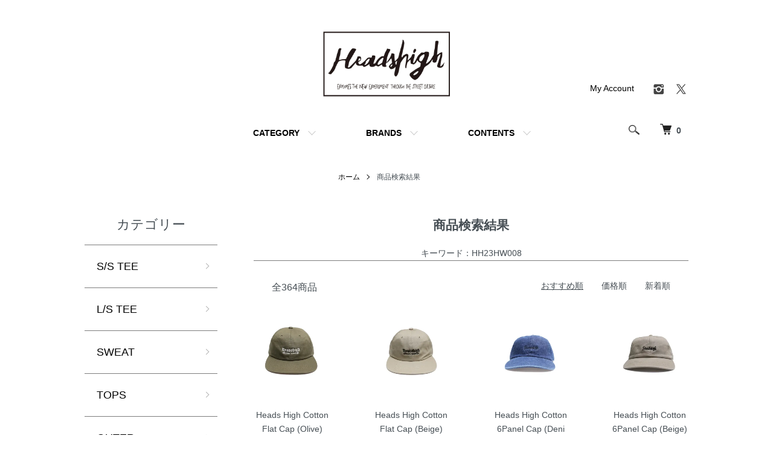

--- FILE ---
content_type: text/html; charset=EUC-JP
request_url: https://headshigh.jp/?mode=srh&keyword=HH23HW008
body_size: 9539
content:
<!DOCTYPE html PUBLIC "-//W3C//DTD XHTML 1.0 Transitional//EN" "http://www.w3.org/TR/xhtml1/DTD/xhtml1-transitional.dtd">
<html xmlns:og="http://ogp.me/ns#" xmlns:fb="http://www.facebook.com/2008/fbml" xmlns:mixi="http://mixi-platform.com/ns#" xmlns="http://www.w3.org/1999/xhtml" xml:lang="ja" lang="ja" dir="ltr">
<head>
<meta http-equiv="content-type" content="text/html; charset=euc-jp" />
<meta http-equiv="X-UA-Compatible" content="IE=edge,chrome=1" />
<meta name="viewport" content="width=device-width,initial-scale=1">
<title>商品検索 - Heads High Online Store</title>
<meta name="Keywords" content="商品検索,headshigh, Heads High, ヘッズハイ," />
<meta name="Description" content="Heads High Osaka Japan. " />
<meta name="Author" content="" />
<meta name="Copyright" content="GMOペパボ" />
<meta http-equiv="content-style-type" content="text/css" />
<meta http-equiv="content-script-type" content="text/javascript" />
<link rel="stylesheet" href="https://headshigh.jp/css/framework/colormekit.css" type="text/css" />
<link rel="stylesheet" href="https://headshigh.jp/css/framework/colormekit-responsive.css" type="text/css" />
<link rel="stylesheet" href="https://img21.shop-pro.jp/PA01493/347/css/1/index.css?cmsp_timestamp=20240613195516" type="text/css" />
<link rel="stylesheet" href="https://img21.shop-pro.jp/PA01493/347/css/1/product_srh.css?cmsp_timestamp=20240613195516" type="text/css" />

<link rel="alternate" type="application/rss+xml" title="rss" href="https://headshigh.jp/?mode=rss" />
<link rel="shortcut icon" href="https://img21.shop-pro.jp/PA01493/347/favicon.ico?cmsp_timestamp=20250311161436" />
<script type="text/javascript" src="//ajax.googleapis.com/ajax/libs/jquery/1.7.2/jquery.min.js" ></script>
<meta property="og:title" content="商品検索 - Heads High Online Store" />
<meta property="og:description" content="Heads High Osaka Japan. " />
<meta property="og:url" content="https://headshigh.jp?mode=srh&keyword=HH23HW008" />
<meta property="og:site_name" content="Heads High Online Store" />
<meta name="google-site-verification" content="Cc8TyUKh8QNovFdfu8X9s_1PtzqO1g3Khr8baFHILO4" />
<script>
  var Colorme = {"page":"product_srh","shop":{"account_id":"PA01493347","title":"Heads High Online Store"},"basket":{"total_price":0,"items":[]},"customer":{"id":null}};

  (function() {
    function insertScriptTags() {
      var scriptTagDetails = [];
      var entry = document.getElementsByTagName('script')[0];

      scriptTagDetails.forEach(function(tagDetail) {
        var script = document.createElement('script');

        script.type = 'text/javascript';
        script.src = tagDetail.src;
        script.async = true;

        if( tagDetail.integrity ) {
          script.integrity = tagDetail.integrity;
          script.setAttribute('crossorigin', 'anonymous');
        }

        entry.parentNode.insertBefore(script, entry);
      })
    }

    window.addEventListener('load', insertScriptTags, false);
  })();
</script>
<script async src="https://zen.one/analytics.js"></script>
</head>
<body>
<meta name="colorme-acc-payload" content="?st=1&pt=10030&ut=0&at=PA01493347&v=20260119103302&re=&cn=ef98a332cbb5a0eb4f89d1e4684fb319" width="1" height="1" alt="" /><script>!function(){"use strict";Array.prototype.slice.call(document.getElementsByTagName("script")).filter((function(t){return t.src&&t.src.match(new RegExp("dist/acc-track.js$"))})).forEach((function(t){return document.body.removeChild(t)})),function t(c){var r=arguments.length>1&&void 0!==arguments[1]?arguments[1]:0;if(!(r>=c.length)){var e=document.createElement("script");e.onerror=function(){return t(c,r+1)},e.src="https://"+c[r]+"/dist/acc-track.js?rev=3",document.body.appendChild(e)}}(["acclog001.shop-pro.jp","acclog002.shop-pro.jp"])}();</script><script src="https://img.shop-pro.jp/tmpl_js/86/jquery.tile.js"></script>
<script src="https://img.shop-pro.jp/tmpl_js/86/jquery.skOuterClick.js"></script>

<center> <div class="l-header">
  <div class="l-header-main u-container">
    <div class="l-header-main__in">
      <div class="l-header-logo">				
    <h1 class="l-header-logo__img">
         <center> <a href="./"><img src="https://img21.shop-pro.jp/PA01493/347/PA01493347.jpg?cmsp_timestamp=20250311161436" alt="Heads High Online Store" /></a></center>
        </h1>
       <!--           <p class="l-header-logo__txt">
            Heads High Online Store--> 
          </p>
              </div>
      <div class="l-header-search">
        <button class="l-header-search__btn js-mega-menu-btn js-search-btn">
          <img src="https://img.shop-pro.jp/tmpl_img/86/icon-search.png" alt="検索" />
        </button>
        <div class="l-header-search__contents js-mega-menu-contents">
          <div class="l-header-search__box">
            <form action="https://headshigh.jp/" method="GET" class="l-header-search__form">
              <input type="hidden" name="mode" value="srh" /><input type="hidden" name="sort" value="n" />
              <div class="l-header-search__input">
                <input type="text" name="keyword" placeholder="商品検索" />
              </div>
              <button class="l-header-search__submit" type="submit">
                <img src="https://img.shop-pro.jp/tmpl_img/86/icon-search.png" alt="送信" />
              </button>
            </form>
            <button class="l-header-search__close js-search-close" type="submit" aria-label="閉じる">
              <span></span>
              <span></span>
            </button>
          </div>
        </div>
        <div class="l-header-cart">
          <a href="https://headshigh.jp/cart/proxy/basket?shop_id=PA01493347&shop_domain=headshigh.jp">
            <img src="https://img.shop-pro.jp/tmpl_img/86/icon-cart.png" alt="カートを見る" />
            <span class="p-global-header__cart-count">
              0
            </span>
          </a>
        </div>
      </div>
      <button class="l-menu-btn js-navi-open" aria-label="メニュー">
        <span></span>
        <span></span>
      </button>
    </div>
    <div class="l-main-navi">
      <div class="l-main-navi__in">
        <ul class="l-main-navi-list">
                              <li class="l-main-navi-list__item">
            <div class="l-main-navi-list__ttl">
              CATEGORY
            </div>
            <button class="l-main-navi-list__link js-mega-menu-btn">
              CATEGORY
            </button>
            <div class="l-mega-menu js-mega-menu-contents">
              <ul class="l-mega-menu-list">
                                <li class="l-mega-menu-list__item">
                  <a class="l-mega-menu-list__link" href="https://headshigh.jp/?mode=cate&cbid=2836799&csid=0&sort=n">
                    S/S TEE
                  </a>
                </li>
                                                    <li class="l-mega-menu-list__item">
                  <a class="l-mega-menu-list__link" href="https://headshigh.jp/?mode=cate&cbid=2839876&csid=0&sort=n">
                    L/S TEE
                  </a>
                </li>
                                                    <li class="l-mega-menu-list__item">
                  <a class="l-mega-menu-list__link" href="https://headshigh.jp/?mode=cate&cbid=2836798&csid=0&sort=n">
                    SWEAT
                  </a>
                </li>
                                                    <li class="l-mega-menu-list__item">
                  <a class="l-mega-menu-list__link" href="https://headshigh.jp/?mode=cate&cbid=2836797&csid=0&sort=n">
                    TOPS
                  </a>
                </li>
                                                    <li class="l-mega-menu-list__item">
                  <a class="l-mega-menu-list__link" href="https://headshigh.jp/?mode=cate&cbid=2836796&csid=0&sort=n">
                    OUTER
                  </a>
                </li>
                                                    <li class="l-mega-menu-list__item">
                  <a class="l-mega-menu-list__link" href="https://headshigh.jp/?mode=cate&cbid=2836800&csid=0&sort=n">
                    PANTS
                  </a>
                </li>
                                                    <li class="l-mega-menu-list__item">
                  <a class="l-mega-menu-list__link" href="https://headshigh.jp/?mode=cate&cbid=2836801&csid=0&sort=n">
                    CAP&HAT
                  </a>
                </li>
                                                    <li class="l-mega-menu-list__item">
                  <a class="l-mega-menu-list__link" href="https://headshigh.jp/?mode=cate&cbid=2836804&csid=0&sort=n">
                    GOODS
                  </a>
                </li>
                                                    <li class="l-mega-menu-list__item">
                  <a class="l-mega-menu-list__link" href="https://headshigh.jp/?mode=cate&cbid=2836803&csid=0&sort=n">
                    ACCESSORY
                  </a>
                </li>
                                                    <li class="l-mega-menu-list__item">
                  <a class="l-mega-menu-list__link" href="https://headshigh.jp/?mode=cate&cbid=2836805&csid=0&sort=n">
                    MUSIC
                  </a>
                </li>
                              </ul>
            </div>
          </li>
                                                  <li class="l-main-navi-list__item">
            <div class="l-main-navi-list__ttl">
              BRANDS
            </div>
            <button class="l-main-navi-list__link js-mega-menu-btn">
              BRANDS
            </button>
            <div class="l-mega-menu js-mega-menu-contents">
              <ul class="l-mega-menu-list">
                                <li class="l-mega-menu-list__item">
                  <a class="l-mega-menu-list__link" href="https://headshigh.jp/?mode=grp&gid=2791399&sort=n">
                    Heads High
                  </a>
                </li>
                                                    <li class="l-mega-menu-list__item">
                  <a class="l-mega-menu-list__link" href="https://headshigh.jp/?mode=grp&gid=3100144&sort=n">
                    BDB
                  </a>
                </li>
                                                    <li class="l-mega-menu-list__item">
                  <a class="l-mega-menu-list__link" href="https://headshigh.jp/?mode=grp&gid=2800340&sort=n">
                    Gimme Five
                  </a>
                </li>
                                                    <li class="l-mega-menu-list__item">
                  <a class="l-mega-menu-list__link" href="https://headshigh.jp/?mode=grp&gid=2881959&sort=n">
                    Legit Eyewear
                  </a>
                </li>
                                                    <li class="l-mega-menu-list__item">
                  <a class="l-mega-menu-list__link" href="https://headshigh.jp/?mode=grp&gid=2791401&sort=n">
                    Select Item
                  </a>
                </li>
                                                    <li class="l-mega-menu-list__item">
                  <a class="l-mega-menu-list__link" href="https://headshigh.jp/?mode=grp&gid=2791402&sort=n">
                    Import Item
                  </a>
                </li>
                                                    <li class="l-mega-menu-list__item">
                  <a class="l-mega-menu-list__link" href="https://headshigh.jp/?mode=grp&gid=2822022&sort=n">
                    Rudeboyz Club
                  </a>
                </li>
                                                    <li class="l-mega-menu-list__item">
                  <a class="l-mega-menu-list__link" href="https://headshigh.jp/?mode=grp&gid=2819734&sort=n">
                    Music (CD&DVD)
                  </a>
                </li>
                                                    <li class="l-mega-menu-list__item">
                  <a class="l-mega-menu-list__link" href="https://headshigh.jp/?mode=grp&gid=2800070&sort=n">
                    OUTLET SALE
                  </a>
                </li>
                              </ul>
            </div>
          </li>
                                        <li class="l-main-navi-list__item">
            <div class="l-main-navi-list__ttl">
              CONTENTS
            </div>
            <button class="l-main-navi-list__link js-mega-menu-btn">
              CONTENTS
            </button>
            <div class="l-mega-menu js-mega-menu-contents">
              <ul class="l-mega-menu-list">
                                <li class="l-mega-menu-list__item">
                  <a class="l-mega-menu-list__link" href="https://headshigh.jp/?mode=f2">
                    【Heads High & Web Shop 臨時休業のお知らせ】
                  </a>
                </li>
                              </ul>
            </div>
          </li>
                  </ul>
        <div class="l-help-navi-box">
          <ul class="l-help-navi-list">
            <li class="l-help-navi-list__item">
              <a class="l-help-navi-list__link" href="https://headshigh.jp/?mode=myaccount">My Account</a>
            </li>
                      </ul>
          <ul class="l-sns-navi-list u-opa">
                        <li class="l-sns-navi-list__item">
              <a href="https://instagram.com/headshighshop" target="_blank">
                <i class="icon-lg-b icon-instagram" aria-label="instagram"></i>
              </a>
            </li>
                                                <li class="l-sns-navi-list__item">
              <a href="https://twitter.com/GimmeFiveShop" target="_blank">
                <i class="icon-lg-b icon-twitter" aria-label="Twitter"></i>
              </a>
            </li>
                                    <!-- <li class="l-sns-navi-list__item">
              <a href="" target="_blank">
                <i class="icon-lg-b icon-pinterest" aria-label="pinterest"></i>
              </a>
            </li> -->
          </ul>
        </div>
      </div>
    </div>
    <div class="l-main-navi-overlay js-navi-close"></div>
  </div>
</div>

<br>


<div class="l-main product_srh">
  <div class="l-main u-container">
  
  <div class="c-breadcrumbs">
    <ul class="c-breadcrumbs-list">
      <li class="c-breadcrumbs-list__item">
        <a href="./">
          ホーム
        </a>
      </li>
      <li class="c-breadcrumbs-list__item">
        商品検索結果
      </li>
    </ul>
  </div>
  
  <div class="l-contents-wrap">
    
    <div class="l-contents-main">
     <h2 class="p-category__ttl">
       商品検索結果
      </h2>
      <div class="p-category-free">
        キーワード：HH23HW008      </div>
              <div class="p-item-list-head">
          <div class="p-item-list-num">
            全364商品
          </div>
          
          <ul class="p-item-sort-list">
            <li class="p-item-sort-list__item">
                          <span>おすすめ順</span>
                        </li>
            <li class="p-item-sort-list__item">
                          <a href="?mode=srh&keyword=HH23HW008&sort=p">価格順</a>
                          </li>
            <li class="p-item-sort-list__item">
                          <a href="?mode=srh&keyword=HH23HW008&sort=n">新着順</a>
                          </li>
          </ul>
          
        </div>
        
        <ul class="c-item-list">
                    <li class="c-item-list__item">
            <div class="c-item-list__img u-img-scale">
              <a href="?pid=175281344">
                                <img src="https://img21.shop-pro.jp/PA01493/347/product/175281344_th.jpg?cmsp_timestamp=20230615171246" alt="Heads High Cotton Flat Cap (Olive)" />
                              </a>
            </div>
            <div class="c-item-list__txt">
              <div class="c-item-list__ttl">
                <a href="?pid=175281344">
                  Heads High Cotton Flat Cap (Olive)
                </a>
              </div>
                            <div class="c-item-list__price">
                                5,500円(内税)
                                              </div>
                                                                                  </div>
          </li>
                    <li class="c-item-list__item">
            <div class="c-item-list__img u-img-scale">
              <a href="?pid=175281564">
                                <img src="https://img21.shop-pro.jp/PA01493/347/product/175281564_th.jpg?cmsp_timestamp=20230615172330" alt="Heads High Cotton Flat Cap (Beige)" />
                              </a>
            </div>
            <div class="c-item-list__txt">
              <div class="c-item-list__ttl">
                <a href="?pid=175281564">
                  Heads High Cotton Flat Cap (Beige)
                </a>
              </div>
                            <div class="c-item-list__price">
                                5,500円(内税)
                                              </div>
                                                                                  </div>
          </li>
                    <li class="c-item-list__item">
            <div class="c-item-list__img u-img-scale">
              <a href="?pid=171656126">
                                <img src="https://img21.shop-pro.jp/PA01493/347/product/171656126_th.jpg?cmsp_timestamp=20221123170849" alt="Heads High Cotton 6Panel Cap (Denim)" />
                              </a>
            </div>
            <div class="c-item-list__txt">
              <div class="c-item-list__ttl">
                <a href="?pid=171656126">
                  Heads High Cotton 6Panel Cap (Denim)
                </a>
              </div>
                            <div class="c-item-list__price">
                                4,950円(内税)
                                              </div>
                                                                                  </div>
          </li>
                    <li class="c-item-list__item">
            <div class="c-item-list__img u-img-scale">
              <a href="?pid=171656142">
                                <img src="https://img21.shop-pro.jp/PA01493/347/product/171656142_th.jpg?cmsp_timestamp=20221123170944" alt="Heads High Cotton 6Panel Cap (Beige)" />
                              </a>
            </div>
            <div class="c-item-list__txt">
              <div class="c-item-list__ttl">
                <a href="?pid=171656142">
                  Heads High Cotton 6Panel Cap (Beige)
                </a>
              </div>
                            <div class="c-item-list__price">
                                4,950円(内税)
                                              </div>
                                                                                  </div>
          </li>
                    <li class="c-item-list__item">
            <div class="c-item-list__img u-img-scale">
              <a href="?pid=171671494">
                                <img src="https://img21.shop-pro.jp/PA01493/347/product/171671494_th.jpg?cmsp_timestamp=20240131120944" alt="Heads High Embroidery Logo Beanie (Navy)" />
                              </a>
            </div>
            <div class="c-item-list__txt">
              <div class="c-item-list__ttl">
                <a href="?pid=171671494">
                  Heads High Embroidery Logo Beanie (Navy)
                </a>
              </div>
                            <div class="c-item-list__price">
                                4,400円(内税)
                                              </div>
                                                                                  </div>
          </li>
                    <li class="c-item-list__item">
            <div class="c-item-list__img u-img-scale">
              <a href="?pid=171675049">
                                <img src="https://img21.shop-pro.jp/PA01493/347/product/171675049_th.jpg?cmsp_timestamp=20240131115902" alt="Heads High Embroidery Logo Beanie (Charcoal)" />
                              </a>
            </div>
            <div class="c-item-list__txt">
              <div class="c-item-list__ttl">
                <a href="?pid=171675049">
                  Heads High Embroidery Logo Beanie (Charcoal)
                </a>
              </div>
                            <div class="c-item-list__price">
                                4,400円(内税)
                                              </div>
                                                                                  </div>
          </li>
                    <li class="c-item-list__item">
            <div class="c-item-list__img u-img-scale">
              <a href="?pid=171675081">
                                <img src="https://img21.shop-pro.jp/PA01493/347/product/171675081_th.jpg?cmsp_timestamp=20240131115643" alt="Heads High Embroidery Logo Beanie (Beige)" />
                              </a>
            </div>
            <div class="c-item-list__txt">
              <div class="c-item-list__ttl">
                <a href="?pid=171675081">
                  Heads High Embroidery Logo Beanie (Beige)
                </a>
              </div>
                            <div class="c-item-list__price">
                                4,400円(内税)
                                              </div>
                                                                                  </div>
          </li>
                    <li class="c-item-list__item">
            <div class="c-item-list__img u-img-scale">
              <a href="?pid=171675093">
                                <img src="https://img21.shop-pro.jp/PA01493/347/product/171675093_th.jpg?cmsp_timestamp=20240131120047" alt="Heads High Embroidery Logo Beanie (Forest)" />
                              </a>
            </div>
            <div class="c-item-list__txt">
              <div class="c-item-list__ttl">
                <a href="?pid=171675093">
                  Heads High Embroidery Logo Beanie (Forest)
                </a>
              </div>
                            <div class="c-item-list__price">
                                4,400円(内税)
                                              </div>
                                                                                  </div>
          </li>
                    <li class="c-item-list__item">
            <div class="c-item-list__img u-img-scale">
              <a href="?pid=171675124">
                                <img src="https://img21.shop-pro.jp/PA01493/347/product/171675124_th.jpg?cmsp_timestamp=20240131120230" alt="Heads High Embroidery Logo Beanie (Grey)" />
                              </a>
            </div>
            <div class="c-item-list__txt">
              <div class="c-item-list__ttl">
                <a href="?pid=171675124">
                  Heads High Embroidery Logo Beanie (Grey)
                </a>
              </div>
                            <div class="c-item-list__price">
                                4,400円(内税)
                                              </div>
                                                                                  </div>
          </li>
                    <li class="c-item-list__item">
            <div class="c-item-list__img u-img-scale">
              <a href="?pid=172488488">
                                <img src="https://img21.shop-pro.jp/PA01493/347/product/172488488_th.jpg?cmsp_timestamp=20230118150833" alt="Heads High Embroidery Snapback Cap (Navy)" />
                              </a>
            </div>
            <div class="c-item-list__txt">
              <div class="c-item-list__ttl">
                <a href="?pid=172488488">
                  Heads High Embroidery Snapback Cap (Navy)
                </a>
              </div>
                            <div class="c-item-list__price">
                                5,500円(内税)
                                              </div>
                                                                                  </div>
          </li>
                    <li class="c-item-list__item">
            <div class="c-item-list__img u-img-scale">
              <a href="?pid=180333089">
                                <img src="https://img21.shop-pro.jp/PA01493/347/product/180333089_th.jpg?cmsp_timestamp=20240405184732" alt="Heads High Camp Cap (Black)" />
                              </a>
            </div>
            <div class="c-item-list__txt">
              <div class="c-item-list__ttl">
                <a href="?pid=180333089">
                  Heads High Camp Cap (Black)
                </a>
              </div>
                            <div class="c-item-list__price">
                                5,500円(内税)
                                              </div>
                                                                                  </div>
          </li>
                    <li class="c-item-list__item">
            <div class="c-item-list__img u-img-scale">
              <a href="?pid=180333119">
                                <img src="https://img21.shop-pro.jp/PA01493/347/product/180333119_th.jpg?cmsp_timestamp=20240405184812" alt="Heads High Camp Cap (Navy)" />
                              </a>
            </div>
            <div class="c-item-list__txt">
              <div class="c-item-list__ttl">
                <a href="?pid=180333119">
                  Heads High Camp Cap (Navy)
                </a>
              </div>
                            <div class="c-item-list__price">
                                5,500円(内税)
                                              </div>
                                                                                  </div>
          </li>
                  </ul>
        
        
        <div class="c-pager">
          <div class="c-pager__total">
            全<span>364</span>商品中 <span>1 - 12</span>表示
          </div>
          <ul class="c-pager-list">
            <li class="c-pager-list__item is-visible">
                            <span class="c-pager-list__link is-prev is-disabled">
                前へ
              </span>
                          </li>
                                                <li class="c-pager-list__item is-visible">
              <span class="c-pager-list__link is-disabled is-current">
                1
                <span class="c-pager-list__page">ページ目</span>
              </span>
            </li>
                                                                        <li class="c-pager-list__item">
              <a href="?mode=srh&keyword=HH23HW008&page=2" class="c-pager-list__link">
                2
              </a>
            </li>
                                                                        <li class="c-pager-list__item">
              <a href="?mode=srh&keyword=HH23HW008&page=3" class="c-pager-list__link">
                3
              </a>
            </li>
                                                                        <li class="c-pager-list__item">
              <a href="?mode=srh&keyword=HH23HW008&page=4" class="c-pager-list__link">
                4
              </a>
            </li>
                                                                        <li class="c-pager-list__item">
              <a href="?mode=srh&keyword=HH23HW008&page=5" class="c-pager-list__link">
                5
              </a>
            </li>
                                                                        <li class="c-pager-list__item">
              <a href="?mode=srh&keyword=HH23HW008&page=6" class="c-pager-list__link">
                6
              </a>
            </li>
                                                                        <li class="c-pager-list__item">
              <a href="?mode=srh&keyword=HH23HW008&page=7" class="c-pager-list__link">
                7
              </a>
            </li>
                                                                        <li class="c-pager-list__item">
              <a href="?mode=srh&keyword=HH23HW008&page=8" class="c-pager-list__link">
                8
              </a>
            </li>
                                                                        <li class="c-pager-list__item">
              <a href="?mode=srh&keyword=HH23HW008&page=9" class="c-pager-list__link">
                9
              </a>
            </li>
                                    <li class="c-pager-list__item">
              ...
            </li>
            <li class="c-pager-list__item">
              <a href="?mode=srh&keyword=HH23HW008&page=31" class="c-pager-list__link">
                31
              </a>
            </li>
                                    <li class="c-pager-list__item is-visible">
                            <a href="?mode=srh&keyword=HH23HW008&page=2" class="c-pager-list__link is-next">
                次へ
              </a>
                          </li>
          </ul>
        </div>
        
          </div>
    
    <div class="l-contents-side">
      
                  <div class="l-side-navi">
        <h3 class="l-side-navi__ttl">
          カテゴリー
        </h3>
        <ul class="l-side-navi-list">
                    <li class="l-side-navi-list__item">
                          <a href="https://headshigh.jp/?mode=cate&cbid=2836799&csid=0&sort=n" class="l-side-navi-list__link is-link">
                S/S TEE
              </a>
                                  </li>
                    <li class="l-side-navi-list__item">
                          <a href="https://headshigh.jp/?mode=cate&cbid=2839876&csid=0&sort=n" class="l-side-navi-list__link is-link">
                L/S TEE
              </a>
                                  </li>
                    <li class="l-side-navi-list__item">
                          <a href="https://headshigh.jp/?mode=cate&cbid=2836798&csid=0&sort=n" class="l-side-navi-list__link is-link">
                SWEAT
              </a>
                                  </li>
                    <li class="l-side-navi-list__item">
                          <a href="https://headshigh.jp/?mode=cate&cbid=2836797&csid=0&sort=n" class="l-side-navi-list__link is-link">
                TOPS
              </a>
                                  </li>
                    <li class="l-side-navi-list__item">
                          <a href="https://headshigh.jp/?mode=cate&cbid=2836796&csid=0&sort=n" class="l-side-navi-list__link is-link">
                OUTER
              </a>
                                  </li>
                    <li class="l-side-navi-list__item">
                          <a href="https://headshigh.jp/?mode=cate&cbid=2836800&csid=0&sort=n" class="l-side-navi-list__link is-link">
                PANTS
              </a>
                                  </li>
                    <li class="l-side-navi-list__item">
                          <a href="https://headshigh.jp/?mode=cate&cbid=2836801&csid=0&sort=n" class="l-side-navi-list__link is-link">
                CAP&HAT
              </a>
                                  </li>
                    <li class="l-side-navi-list__item">
                          <button class="l-side-navi-list__link js-toggle-btn">
                GOODS
              </button>
                                                <ul class="l-side-navi-sub-list js-toggle-contents">
              <li class="l-side-navi-sub-list__item">
                <a href="https://headshigh.jp/?mode=cate&cbid=2836804&csid=0&sort=n" class="l-side-navi-sub-list__link">
                  全てのGOODS
                </a>
              </li>
                            <li class="l-side-navi-sub-list__item">
                <a href="https://headshigh.jp/?mode=cate&cbid=2836804&csid=1&sort=n" class="l-side-navi-sub-list__link">
                  Skateboard
                </a>
              </li>
                                                  <li class="l-side-navi-sub-list__item">
                <a href="https://headshigh.jp/?mode=cate&cbid=2836804&csid=2&sort=n" class="l-side-navi-sub-list__link">
                  Sunglasses 
                </a>
              </li>
                                                  <li class="l-side-navi-sub-list__item">
                <a href="https://headshigh.jp/?mode=cate&cbid=2836804&csid=3&sort=n" class="l-side-navi-sub-list__link">
                  Socks
                </a>
              </li>
                                                  <li class="l-side-navi-sub-list__item">
                <a href="https://headshigh.jp/?mode=cate&cbid=2836804&csid=4&sort=n" class="l-side-navi-sub-list__link">
                  Sneakers
                </a>
              </li>
                                                  <li class="l-side-navi-sub-list__item">
                <a href="https://headshigh.jp/?mode=cate&cbid=2836804&csid=5&sort=n" class="l-side-navi-sub-list__link">
                  Bandana
                </a>
              </li>
                                                  <li class="l-side-navi-sub-list__item">
                <a href="https://headshigh.jp/?mode=cate&cbid=2836804&csid=6&sort=n" class="l-side-navi-sub-list__link">
                  etc
                </a>
              </li>
                        </ul>
                                  </li>
                    <li class="l-side-navi-list__item">
                          <a href="https://headshigh.jp/?mode=cate&cbid=2836803&csid=0&sort=n" class="l-side-navi-list__link is-link">
                ACCESSORY
              </a>
                                  </li>
                    <li class="l-side-navi-list__item">
                          <a href="https://headshigh.jp/?mode=cate&cbid=2836805&csid=0&sort=n" class="l-side-navi-list__link is-link">
                MUSIC
              </a>
                                  </li>
                  </ul>
      </div>
                                                                                                                              
      
                  <div class="l-side-navi">
        <h3 class="l-side-navi__ttl">
          グループ
        </h3>
        <ul class="l-side-navi-list">
                <li class="l-side-navi-list__item">
            <a href="https://headshigh.jp/?mode=grp&gid=2791399&sort=n" class="l-side-navi-list__link is-link">
              Heads High
            </a>
          </li>
                            <li class="l-side-navi-list__item">
            <a href="https://headshigh.jp/?mode=grp&gid=3100144&sort=n" class="l-side-navi-list__link is-link">
              BDB
            </a>
          </li>
                            <li class="l-side-navi-list__item">
            <a href="https://headshigh.jp/?mode=grp&gid=2800340&sort=n" class="l-side-navi-list__link is-link">
              Gimme Five
            </a>
          </li>
                            <li class="l-side-navi-list__item">
            <a href="https://headshigh.jp/?mode=grp&gid=2881959&sort=n" class="l-side-navi-list__link is-link">
              Legit Eyewear
            </a>
          </li>
                            <li class="l-side-navi-list__item">
            <a href="https://headshigh.jp/?mode=grp&gid=2791401&sort=n" class="l-side-navi-list__link is-link">
              Select Item
            </a>
          </li>
                            <li class="l-side-navi-list__item">
            <a href="https://headshigh.jp/?mode=grp&gid=2791402&sort=n" class="l-side-navi-list__link is-link">
              Import Item
            </a>
          </li>
                            <li class="l-side-navi-list__item">
            <a href="https://headshigh.jp/?mode=grp&gid=2822022&sort=n" class="l-side-navi-list__link is-link">
              Rudeboyz Club
            </a>
          </li>
                            <li class="l-side-navi-list__item">
            <a href="https://headshigh.jp/?mode=grp&gid=2819734&sort=n" class="l-side-navi-list__link is-link">
              Music (CD&DVD)
            </a>
          </li>
                            <li class="l-side-navi-list__item">
            <a href="https://headshigh.jp/?mode=grp&gid=2800070&sort=n" class="l-side-navi-list__link is-link">
              OUTLET SALE
            </a>
          </li>
              </ul>
      </div>
                  
    </div>
  </div>
</div>

<script>
  $(window).load(function () {
    $('.productlist-unit').tile();
  });
  $(window).resize(function () {
    $('.productlist-unit').tile();
  });
</script>

<script type="text/javascript">
$(document).ready(function() {
  $(".js-toggle-btn").click(function () {
    $(this).next(".js-toggle-contents").slideToggle(200,"swing");
    $(this).toggleClass("is-on");
  });
});
</script></div>

<div class="l-bottom u-container">
        <div class="p-shop-info">
    
        
    
        
  </div>
  <div class="p-shopguide u-contents-s">
    <h2 class="u-visually-hidden">
      ショッピングガイド
    </h2>
    <div class="p-shopguide-wrap">
            <div class="p-shopguide-column">
        <div class="p-shopguide-box js-matchHeight">
          <div class="p-shopguide-head">
            <div class="p-shopguide__icon">
              <img src="https://img.shop-pro.jp/tmpl_img/86/shopguide-icon-shipping.png" alt="" />
            </div>
            <h3 class="c-ttl-sub">
              SHIPPING
              <span class="c-ttl-sub__ja">配送・送料について</span>
            </h3>
          </div>
          <dl class="p-shopguide-txt">
                        <dt class="p-shopguide__ttl">
              佐川急便
            </dt>
            <dd class="p-shopguide__body">
                            【配送】佐川急便にて発送  <br />
 <br />
【送料】全国一律 660円（税込）<br />
  ※北海道/沖縄/一部離島は1320円（税込）<br />
  ※送料はお客さま負担となりますのでご注意ください。<br />
  ※合計金額10,000円以上お買い上げで送料無料。<br />
<br />
【配送日指定】配送日指定選択欄より、お届け希望日・時間帯範囲よりご選択下さい。<br />
※お急ぎの方は日付指定なしにて急ぎでの発送希望を備考欄にてお願い致します。
            </dd>
                        <dt class="p-shopguide__ttl">
              クロネコヤマトネコポス
            </dt>
            <dd class="p-shopguide__body">
                            配送】ネコポス  ※ご入金確認後の発送になります。<br />
【送料】発送料金は全国一律330円（税込）になります。<br />
【配送日指定　】ご利用頂けません。<br />
<br />
【ネコポスに関してのご注意！ご確認下さい。】<br />
・ネコポス可能規定（サイズ: 封筒A4サイズ/厚さ2.5cm）まで。<br />
・ネコポスの容量を超えますと、送料が《660円》に変更されます。<br />
（※発送は佐川急便に変更になります。）<br />
<font color="#ff0000">・ネコポスは記載された住所のポストにお届けします。<br />
（※ポストに入らない場合は、持ち戻りとなります。）<br />
・日時指定/電話連絡は出来ません。<br />
・宅配便同様のお届け日数で、全国翌配達 （※一部地域は除く）<br />
・商品が紛失や盗難または破損した場合、商品の補償は致しかねます。<br />
</font><br />
【ネコポス発送容量・目安】<br />
・CD（一律4枚まで）<br />
・DVD（一律1枚まで）<br />
・Tシャツ/TANK TOP（一律1枚まで）
            </dd>
                      </dl>
        </div>
      </div>
            <div class="p-shopguide-column">
        <div class="p-shopguide-box js-matchHeight">
          <div class="p-shopguide-head">
            <div class="p-shopguide__icon">
              <img src="https://img.shop-pro.jp/tmpl_img/86/shopguide-icon-return.png" alt="" />
            </div>
            <h3 class="c-ttl-sub">
              RETURN
              <span class="c-ttl-sub__ja">返品について</span>
            </h3>
          </div>
          <dl class="p-shopguide-txt">
                        <dt class="p-shopguide__ttl">
              不良品
            </dt>
            <dd class="p-shopguide__body">
              商品到着後速やかにご連絡ください。商品に欠陥がある場合を除き、返品には応じかねますのでご了承ください。
            </dd>
                                    <dt class="p-shopguide__ttl">
              返品期限
            </dt>
            <dd class="p-shopguide__body">
              商品到着後5日以内とさせていただきます。
            </dd>
                                    <dt class="p-shopguide__ttl">
              返品送料
            </dt>
            <dd class="p-shopguide__body">
              お客様都合による返品につきましてはお客様のご負担とさせていただきます。不良品に該当する場合は当方で負担いたします。
            </dd>
                      </dl>
        </div>
      </div>
            <div class="p-shopguide-column">
        <div class="p-shopguide-box js-matchHeight">
          <div class="p-shopguide-head">
            <div class="p-shopguide__icon">
              <img src="https://img.shop-pro.jp/tmpl_img/86/shopguide-icon-payment.png" alt="" />
            </div>
            <h3 class="c-ttl-sub">
              PAYMENT
              <span class="c-ttl-sub__ja">お支払いについて</span>
            </h3>
          </div>
          <dl class="p-shopguide-txt">
                        <dt class="p-shopguide__ttl">
              クレジットカード
            </dt>
            <dd class="p-shopguide__body">
                                          お取扱いのクレジットカードは、VISA、MASTER、JCB、Diners Club International、AMERICAN EXPRESSカードです。
            </dd>
                        <dt class="p-shopguide__ttl">
              コンビニ
            </dt>
            <dd class="p-shopguide__body">
                                          各コンビニエンスストアーにてお取り扱い可能です。<br />
ファミリーマート/ローソン/セイコーマート/ミニストップ<br />
※コンビニ決済は先払い（ご入金後の発送）になります。 <br />
<br />
コンビニ決済手数料一律220円（税込）<br />
<br />
◆[商品受注メール]メールに記載されている内容をご確認の上<br />
お支払い期限内にお支払いを完了してください。<br />
<br />
◆ファミリーマートは、Famiポートのトップ画面から(代金支払い)→(各種番号をお持ちの方はこちら)→(番号入力画面に進む)→(20020)を入力後→数字の8から始まるご注文番号をご入力頂きレジにて決済を行なって下さい。<br />
<br />
◆ローソン、セイコーマート、ミニストップは、[商品受注メール]内の"お支払いについて"にて記載されているＩＤ番号と注文時にご登録頂いた電話番号をコンビニの端末機にご入力頂き、レジにて決済を行なって下さい。
            </dd>
                        <dt class="p-shopguide__ttl">
              銀行振込(バーチャル口座)
            </dt>
            <dd class="p-shopguide__body">
                                          ・銀行振込（バーチャル口座）でお支払いの場合、振込確認後にご注文が確定となります。<br />
・GMOあおぞらネット銀行への銀行振込になります。<br />
・ご注文ごとに専用の振込先口座が発行されます。メールにてご案内の振込先口座へお振込みをお願いいたします。<br />
・口座番号は1取引ごとに異なります。繰り返しご利用いただくことはできません。<br />
・振込手数料はお客様のご負担となります。
            </dd>
                        <dt class="p-shopguide__ttl">
              GMO後払い
            </dt>
            <dd class="p-shopguide__body">
                                          【GMO後払いサービスについて】<br />
※後払い手数料220円をご負担いただきます。 <br />
GMO後払いサービスの場合、払込票番号はイプシロンよりご案内がございます。<br />
商品出荷後、商品とは別に払込票を郵送いたしますので、お近くの コンビニエンスストア・郵便局（ゆうちょ銀行）・銀行・LINE Payにてお支払いください。
            </dd>
                        <dt class="p-shopguide__ttl">
              Amazon Pay
            </dt>
            <dd class="p-shopguide__body">
                                          Amazonのアカウントに登録された配送先や支払い方法を利用して決済できます。
            </dd>
                      </dl>
        </div>
      </div>
          </div>
  </div>
</div>

<div class="l-footer">
  <div class="u-container">
    <div class="l-footer-main">
      <div class="l-footer-shopinfo">
        <div class="l-footer-shopinfo__logo">
          <a href="./"><img src="https://img21.shop-pro.jp/PA01493/347/PA01493347.jpg?cmsp_timestamp=20250311161436" alt="Heads High Online Store" /></a>
        </div>
                <div class="l-footer-shopinfo__txt">
          Heads High Online Store
        </div>
                <ul class="l-footer-sns-list u-opa">
                    <li class="l-footer-sns-list__item">
            <a href="https://instagram.com/headshighshop" target="_blank">
              <i class="icon-lg-b icon-instagram" aria-label="instagram"></i>
            </a>
          </li>
                                        <li class="l-footer-sns-list__item">
            <a href="https://twitter.com/GimmeFiveShop" target="_blank">
              <i class="icon-lg-b icon-twitter" aria-label="Twitter"></i>
            </a>
          </li>
                              <!-- <li class="l-footer-sns-list__item">
            <a href="" target="_blank">
              <i class="icon-lg-b icon-pinterest" aria-label="pinterest"></i>
            </a>
          </li> -->
        </ul>
              </div>
      <div class="l-footer-navi">
        <ul class="l-footer-navi-list">
          <li class="l-footer-navi-list__item">
            <a class="l-footer-navi-list__link" href="./">
              ホーム
            </a>
          </li>
          <li class="l-footer-navi-list__item">
            <a class="l-footer-navi-list__link" href="https://headshigh.jp/?mode=sk#delivery">
              配送・送料について
            </a>
          </li>
          <li class="l-footer-navi-list__item">
            <a class="l-footer-navi-list__link" href="https://headshigh.jp/?mode=sk#return">
              返品について
            </a>
          </li>
          <li class="l-footer-navi-list__item">
            <a class="l-footer-navi-list__link" href="https://headshigh.jp/?mode=sk#payment">
              支払い方法について
            </a>
          </li>
          <li class="l-footer-navi-list__item">
            <a class="l-footer-navi-list__link" href="https://headshigh.jp/?mode=sk#info">
              特定商取引法に基づく表記
            </a>
          </li>
          <li class="l-footer-navi-list__item">
            <a class="l-footer-navi-list__link" href="https://headshigh.jp/?mode=privacy">
              プライバシーポリシー
            </a>
          </li>
        </ul>
        <ul class="l-footer-navi-list">
                              <li class="l-footer-navi-list__item">
            <a class="l-footer-navi-list__link" href="https://headshigh.shop-pro.jp/customer/newsletter/subscriptions/new">
              メルマガ登録・解除
            </a>
          </li>
                    <li class="l-footer-navi-list__item">
            <span class="l-footer-navi-list__link">
              <a href="https://headshigh.jp/?mode=rss">RSS</a> / <a href="https://headshigh.jp/?mode=atom">ATOM</a>
            </span>
          </li>
        </ul>
        <ul class="l-footer-navi-list">
          <li class="l-footer-navi-list__item">
            <a class="l-footer-navi-list__link" href="https://headshigh.jp/?mode=myaccount">
              マイアカウント
            </a>
          </li>
                    <li class="l-footer-navi-list__item">
                        <a class="l-footer-navi-list__link" href="https://headshigh.jp/cart/proxy/basket?shop_id=PA01493347&shop_domain=headshigh.jp">
              カートを見る
            </a>
                      </li>
          <li class="l-footer-navi-list__item">
            <a class="l-footer-navi-list__link" href="https://headshigh.shop-pro.jp/customer/inquiries/new">
              お問い合わせ
            </a>
          </li>
        </ul>
      </div>
    </div>
  </div>
</div>
<div class="l-copyright">
  <div class="l-copyright__txt">
    &copy; Heads High 2024 all rights reserved.
  </div>
<!--  <div class="l-copyright__logo">
    <a href="https://shop-pro.jp" target="_blank">Powered by<img src="https://img.shop-pro.jp/tmpl_img/86/powered.png" alt="カラーミーショップ" /></a>
  </div>
--></div>

<script src="https://img.shop-pro.jp/tmpl_js/86/jquery.biggerlink.min.js"></script>
<script src="https://img.shop-pro.jp/tmpl_js/86/jquery.matchHeight-min.js"></script>
<script src="https://img.shop-pro.jp/tmpl_js/86/what-input.js"></script>

<script type="text/javascript">
$(document).ready(function() {
  //category search
  $(".js-mega-menu-btn").on("click",function() {
    if ($(this).hasClass("is-on")) {
      $(this).removeClass("is-on");
      $(this).next(".js-mega-menu-contents").fadeOut(200,"swing");
    } else {
      $(".js-mega-menu-btn").removeClass("is-on");
      $(".js-mega-menu-btn").next().fadeOut(200,"swing");
      $(this).addClass("is-on");
      $(this).next(".js-mega-menu-contents").fadeIn(200,"swing");
    }
  });
  $(".js-search-close").on('click',function() {
    $(".l-header-search__contents").fadeOut(200,"swing");
    $(".l-header-search__btn").removeClass("is-on");
  });
  $(".js-search-btn").on('click',function() {
    $(".l-main-navi").removeClass("is-open");
    $(".js-navi-open").removeClass("is-on");
  });

  //hamburger
  $(".js-navi-open,.js-navi-close").on('click',function() {
    $(".l-header-search__contents").fadeOut(200,"swing");
    $(".l-header-search__btn").removeClass("is-on");
    $(".l-header").toggleClass("is-open");
    $(".l-main-navi").toggleClass("is-open");
    $(".l-menu-btn").toggleClass("is-on");
    $(".l-main-navi-overlay").toggleClass("is-on");
  });
});
</script>

<script type="text/javascript">
$(document).ready(function() {
  var header = $(".l-header")
  var headerHeight = header.outerHeight()
  var navPos = $(".l-main-navi").offset().top

  $(window).on("load scroll", function() {
    var value = $(this).scrollTop();
    if ( value > navPos ) {
      $(".l-header").addClass("is-fixed");
      $(".l-main").css("margin-top", headerHeight);
    } else {
      $(".l-header").removeClass("is-fixed");
      $(".l-main").css("margin-top", '0');
    }
  });
  $(window).on("load resize", function() {
    if ($(window).width() < 1030) {
      $("body").css("margin-top", header.outerHeight());
    } else {
      $("body").css("margin-top", "");
    }
  });
});
</script>

<script type="text/javascript">
$(document).ready(function() {
  $(".js-bigger").biggerlink();
});
</script>

<script type="text/javascript">
$(document).ready(function() {
  $(".js-matchHeight").matchHeight();
});
</script>

<script>
  $(function () {
  function window_size_switch_func() {
    if($(window).width() >= 768) {
    // product option switch -> table
    $('#prd-opt-table').html($('.prd-opt-table').html());
    $('#prd-opt-table table').addClass('table table-bordered');
    $('#prd-opt-select').empty();
    } else {
    // product option switch -> select
    $('#prd-opt-table').empty();
    if($('#prd-opt-select > *').size() == 0) {
      $('#prd-opt-select').append($('.prd-opt-select').html());
    }
    }
  }
  window_size_switch_func();
  $(window).load(function () {
    $('.history-unit').tile();
  });
  $(window).resize(function () {
    window_size_switch_func();
    $('.history-unit').tile();
  });
  });
</script><script type="text/javascript" src="https://headshigh.jp/js/cart.js" ></script>
<script type="text/javascript" src="https://headshigh.jp/js/async_cart_in.js" ></script>
<script type="text/javascript" src="https://headshigh.jp/js/product_stock.js" ></script>
<script type="text/javascript" src="https://headshigh.jp/js/js.cookie.js" ></script>
<script type="text/javascript" src="https://headshigh.jp/js/favorite_button.js" ></script>
</body></html>